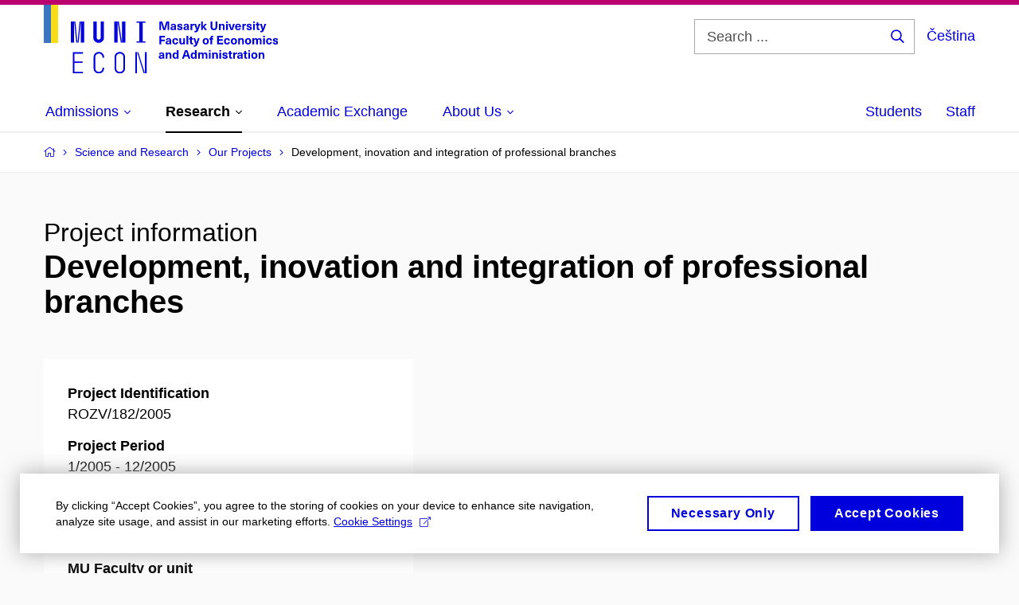

--- FILE ---
content_type: text/html; charset=utf-8
request_url: https://www.econ.muni.cz/en/research/projects/1980
body_size: 17045
content:


<!doctype html>
<!--[if lte IE 9]>    <html lang="en" class="old-browser no-js no-touch"> <![endif]-->
<!--[if IE 9 ]>    <html lang="en" class="ie9 no-js no-touch"> <![endif]-->
<!--[if (gt IE 9)|!(IE)]><!-->
<html class="no-js" lang="en">
<!--<![endif]-->
<head>
    

<meta charset="utf-8" />
<meta name="viewport" content="width=device-width, initial-scale=1.0">

    <meta name="robots" content="index, follow">

<title>Development, inovation and integration of professional branches | Faculty of Economics and Administration MU | MUNI ECON</title>

<meta name="twitter:site" content="@muni_cz">
<meta name="twitter:card" content="summary">

    <meta name="author" content="Masaryk University" />
    <meta name="twitter:title" content="Development, inovation and integration of professional branches | Faculty of Economics and Administration MU | MUNI ECON" />
    <meta property="og:title" content="Development, inovation and integration of professional branches | Faculty of Economics and Administration MU | MUNI ECON" />
    <meta property="og:image" content="https://cdn.muni.cz/media/3639270/econ-muni-podzim.jpg?upscale=false&width=1200" />
    <meta name="twitter:image" content="https://cdn.muni.cz/media/3639270/econ-muni-podzim.jpg?upscale=false&width=1200" />
    <meta property="og:url" content="https://www.econ.muni.cz/en/research/projects/1980" />
    <meta property="og:site_name" content="Faculty of Economics and Administration MU | MUNI ECON" />


            <link rel="stylesheet" type="text/css" href="https://cdn.muni.cz/css/MuniWeb/MuniWeb_ESF/style.3930bca7a10ebc364b73.css" />
<script type="text/javascript" nonce="01a512f3-2c7e-4226-89ae-cb2eeec27847">/*! For license information please see muniweb-critical.f2b8e652ef8f9f2a5db3.js.LICENSE.txt */
!function(){function e(n){return e="function"==typeof Symbol&&"symbol"==typeof Symbol.iterator?function(e){return typeof e}:function(e){return e&&"function"==typeof Symbol&&e.constructor===Symbol&&e!==Symbol.prototype?"symbol":typeof e},e(n)}!function(n,t){function o(n,t){return e(n)===t}function i(){return"function"!=typeof t.createElement?t.createElement(arguments[0]):u?t.createElementNS.call(t,"http://www.w3.org/2000/svg",arguments[0]):t.createElement.apply(t,arguments)}function a(){var e=t.body;return e||((e=i(u?"svg":"body")).fake=!0),e}var s=[],c=[],r={_version:"3.3.1",_config:{classPrefix:"",enableClasses:!0,enableJSClass:!0,usePrefixes:!0},_q:[],on:function(e,n){var t=this;setTimeout((function(){n(t[e])}),0)},addTest:function(e,n,t){c.push({name:e,fn:n,options:t})},addAsyncTest:function(e){c.push({name:null,fn:e})}},l=function(){};l.prototype=r,l=new l;var d=t.documentElement,u="svg"===d.nodeName.toLowerCase(),f=r._config.usePrefixes?" -webkit- -moz- -o- -ms- ".split(" "):["",""];r._prefixes=f;var m=r.testStyles=function(e,n,o,s){var c,r,l,u,f="modernizr",m=i("div"),p=a();if(parseInt(o,10))for(;o--;)(l=i("div")).id=s?s[o]:f+(o+1),m.appendChild(l);return(c=i("style")).type="text/css",c.id="s"+f,(p.fake?p:m).appendChild(c),p.appendChild(m),c.styleSheet?c.styleSheet.cssText=e:c.appendChild(t.createTextNode(e)),m.id=f,p.fake&&(p.style.background="",p.style.overflow="hidden",u=d.style.overflow,d.style.overflow="hidden",d.appendChild(p)),r=n(m,e),p.fake?(p.parentNode.removeChild(p),d.style.overflow=u,d.offsetHeight):m.parentNode.removeChild(m),!!r};l.addTest("touch",(function(){var e;if("ontouchstart"in n||n.DocumentTouch&&t instanceof DocumentTouch)e=!0;else{var o=["@media (",f.join("touch-enabled),("),"heartz",")","{#modernizr{top:9px;position:absolute}}"].join("");m(o,(function(n){e=9===n.offsetTop}))}return e})),function(){var e,n,t,i,a,r;for(var d in c)if(c.hasOwnProperty(d)){if(e=[],(n=c[d]).name&&(e.push(n.name.toLowerCase()),n.options&&n.options.aliases&&n.options.aliases.length))for(t=0;t<n.options.aliases.length;t++)e.push(n.options.aliases[t].toLowerCase());for(i=o(n.fn,"function")?n.fn():n.fn,a=0;a<e.length;a++)1===(r=e[a].split(".")).length?l[r[0]]=i:(!l[r[0]]||l[r[0]]instanceof Boolean||(l[r[0]]=new Boolean(l[r[0]])),l[r[0]][r[1]]=i),s.push((i?"":"no-")+r.join("-"))}}(),function(e){var n=d.className,t=l._config.classPrefix||"";if(u&&(n=n.baseVal),l._config.enableJSClass){var o=new RegExp("(^|\\s)"+t+"no-js(\\s|$)");n=n.replace(o,"$1"+t+"js$2")}l._config.enableClasses&&(n+=" "+t+e.join(" "+t),u?d.className.baseVal=n:d.className=n)}(s),delete r.addTest,delete r.addAsyncTest;for(var p=0;p<l._q.length;p++)l._q[p]();n.Modernizr=l}(window,document),(navigator.maxTouchPoints>0||navigator.msMaxTouchPoints>0)&&(document.documentElement.className=document.documentElement.className.replace("no-touch","touch"))}(),function(e){e.oneTimeEvent=function(e,n,t){(t=t||document).addEventListener(e,(function t(o){return document.removeEventListener(e,t),n(o)}),!1)},e.isDocumentReady=!1,document.addEventListener("DocumentReady",(function(){e.isDocumentReady=!0})),e.elementReady=function(n,t){e.isDocumentReady?e.oneTimeEvent("ElementsReady."+n,t):e.oneTimeEvent("DocumentReady",t)},e.elementsReady=function(e,n){var t=function(o){e(o),!1!==n&&document.removeEventListener("ElementsReady",t)};document.addEventListener("ElementsReady",t,!1)},e.documentReady=function(e){document.addEventListener("DocumentReady",e,!1)};var n={};e.dictionary=function(e,t){if(null==t)return n[e];n[e]=t};var t={};e.items=function(e,n){if(null==n)return t[e];t[e]=n}}(window.Page=window.Page||{}),window.addEventListener("mc-consent",(function(e){e.detail.includes("mc-analytics")&&window.clarity&&window.clarity("consent")}));</script>


<script nonce="01a512f3-2c7e-4226-89ae-cb2eeec27847" data-gtm>
        window.gtm = {'data':{'code':{'v':'2.1'},'page':{'locale':'en','title':'Development, inovation and integration of professional branches'},'user':{'ip':'18.191.253.0'}},'trail':{'page.trail':'Science and Research/Our Projects/Informace o projektu'}};
    window.dataLayer = window.dataLayer || [];
    dataLayer.push(window.gtm.data);
    dataLayer.push(window.gtm.trail);
    dataLayer.push({'event':'page'});
</script><script nonce="01a512f3-2c7e-4226-89ae-cb2eeec27847">window.dataLayer = window.dataLayer || [];function gtag() { dataLayer.push(arguments); }gtag('consent', 'default', {'analytics_storage': 'denied','ad_user_data': 'denied','ad_personalization': 'denied','ad_storage': 'denied',});</script>
<script nonce="01a512f3-2c7e-4226-89ae-cb2eeec27847" type="text/plain" class="mc-analytics mc-marketing">
    (function(w,d,s,l,i){w[l]=w[l]||[];w[l].push({'gtm.start':
    new Date().getTime(),event:'gtm.js'});var f=d.getElementsByTagName(s)[0],
    j=d.createElement(s),dl=l!='dataLayer'?'&l='+l:'';j.async=true;j.src=
    'https://www.googletagmanager.com/gtm.js?id='+i+dl;var n=d.querySelector('[nonce]');
    n&&j.setAttribute('nonce',n.nonce||n.getAttribute('nonce'));f.parentNode.insertBefore(j,f);
    })(window,document,'script','dataLayer','GTM-W8ZXTRH');</script><script nonce="01a512f3-2c7e-4226-89ae-cb2eeec27847">window.dataLayer = window.dataLayer || [];function gtag() { dataLayer.push(arguments); }gtag('consent', 'default', {'analytics_storage': 'denied','ad_user_data': 'denied','ad_personalization': 'denied','ad_storage': 'denied',});</script>        <script nonce="01a512f3-2c7e-4226-89ae-cb2eeec27847" type="text/javascript" async src="https://www.googletagmanager.com/gtag/js?id=G-P0G51BKC6S"></script>
        <script nonce="01a512f3-2c7e-4226-89ae-cb2eeec27847" type="text/javascript">
            gtag('js', new Date());

            

            gtag('set', { 'send_page_view': true });

            gtag('config', 'G-P0G51BKC6S', {
                'cookie_domain': 'www.econ.muni.cz',
                'anonymize_ip': true
            });
        </script>
    

<script nonce="01a512f3-2c7e-4226-89ae-cb2eeec27847" type="text/javascript" class="mc-analytics">
    var _paq = window._paq = window._paq || [];
    
        _paq.push(['disableCookies']);
        _paq.push(['trackPageView']);
    (function() {
    var u="//analytics-test.ics.muni.cz:3500/";
    _paq.push(['setTrackerUrl', u+'matomo.php']);
    _paq.push(['setSiteId', '690']);
    var d=document, g=d.createElement('script'), s=d.getElementsByTagName('script')[0];
    g.type='text/javascript'; g.async=true; g.src=u+'matomo.js'; s.parentNode.insertBefore(g,s);
    })();
</script>        <script nonce="01a512f3-2c7e-4226-89ae-cb2eeec27847" type="text/plain" class="mc-marketing">
            !function (f, b, e, v, n, t, s) {
                if (f.fbq) return; n = f.fbq = function () {
                    n.callMethod ?
                    n.callMethod.apply(n, arguments) : n.queue.push(arguments)
                }; if (!f._fbq) f._fbq = n;
                n.push = n; n.loaded = !0; n.version = '2.0'; n.queue = []; t = b.createElement(e); t.async = !0;
                t.src = v; s = b.getElementsByTagName(e)[0]; s.parentNode.insertBefore(t, s)
            }(window,
                document, 'script', 'https://connect.facebook.net/en_US/fbevents.js');
            fbq('init', '2005690299715298');
            fbq('track', 'PageView');
        </script>





<link rel="shortcut icon" type="image/x-icon" href="https://cdn.muni.cz/Css/_Shared/Favicons/560000.ico" />









    
</head>

<body>
            <p class="menu-accessibility">
            <a title="Go to main content (shortcut: Alt + 2)" accesskey="2" href="#main">
                Go to main content
            </a>
            <span class="hide">|</span>
            <a href="#menu-main">Go to main menu</a>
                <span class="hide">|</span>
                <a href="#form-search">Go to search</a>
        </p>

    
    


            <header class="header">
                <div class="header__wrap">
                    <div class="row-main">
                            <p class="header__logo header__logo--no-margin header__logo--no-margin--crop" role="banner">
                                        <a href="/en" title="Homepage site">
<svg width="294" height="86" viewBox="0 0 294 86"><rect x="0" y="0" width="9" height="48" style="fill:#3a75c3 !important"></rect>
<rect x="9" y="0" width="9" height="48" style="fill:#f9dd17 !important"></rect><path fill="#0000dc" d="M33.94,21l0,26.6l4.14,0l0,-26.6zm4.29,0l2.59,26.6l1.4,0l-2.58,-26.6zm6.73,0l-2.58,26.6l1.4,0l2.59,-26.6zm1.56,0l0,26.6l4.18,0l0,-26.6zm15.69,0l0,20.48c0,3.57,3.23,6.35,6.69,6.35c3.46,0,6.69,-2.78,6.69,-6.35l0,-20.48l-4.18,0l0,20.33c0,1.44,-1.29,2.47,-2.51,2.47c-1.22,0,-2.51,-1.03,-2.51,-2.47l0,-20.33zm26.26,0l0,26.6l4.18,0l0,-26.6zm4.33,0l3.95,26.6l1.45,0l-3.95,-26.6zm5.55,0l0,26.6l4.18,0l0,-26.6zm18.05,25.12l0,1.48l11.36,0l0,-1.48l-3.61,0l0,-23.64l3.61,0l0,-1.48l-11.36,0l0,1.48l3.57,0l0,23.64z"></path><path fill="#0000dc" d="M36.49,86.1l12.69,0l0,-1.9l-10.64,0l0,-11.1l10.18,0l0,-1.9l-10.18,0l0,-9.8l10.64,0l0,-1.9l-12.69,0zm32.68,0.23c3.64,0,6.57,-2.59,6.57,-6.35l0,-0.91l-2.05,0l0,0.87c0,2.47,-2.17,4.41,-4.52,4.41c-2.44,0,-4.53,-1.94,-4.53,-4.41l0,-14.28c0,-2.47,2.09,-4.41,4.53,-4.41c2.35,0,4.52,1.94,4.52,4.41l0,0.95l2.05,0l0,-0.99c0,-3.65,-2.93,-6.35,-6.57,-6.35c-3.61,0,-6.58,2.7,-6.58,6.35l0,14.36c0,3.76,2.97,6.35,6.58,6.35zm19.76,-20.71l0,14.36c0,3.76,2.92,6.35,6.57,6.35c3.65,0,6.57,-2.59,6.57,-6.35l0,-14.36c0,-3.69,-2.92,-6.35,-6.57,-6.35c-3.65,0,-6.57,2.66,-6.57,6.35zm11.09,0.04l0,14.28c0,2.7,-2.16,4.41,-4.52,4.41c-2.43,0,-4.52,-1.71,-4.52,-4.41l0,-14.28c0,-2.7,2.09,-4.41,4.52,-4.41c2.36,0,4.52,1.71,4.52,4.41zm15.05,-6.16l0,26.6l2.05,0l0,-26.6zm2.2,0l8.17,26.6l1.49,0l-8.25,-26.6zm9.81,0l0,26.6l2.05,0l0,-26.6z"></path><path fill="#0000dc" d="M157.53,31.69l0,-10.68l-3.54,0l-1.55,4.9c-0.4,1.29,-0.76,2.63,-1.04,3.93l-0.03,0c-0.29,-1.3,-0.65,-2.64,-1.06,-3.93l-1.54,-4.9l-3.54,0l0,10.68l2.11,0l0,-5.31c0,-1.34,-0.03,-2.67,-0.09,-4l0.03,0c0.35,1.3,0.74,2.63,1.15,3.92l1.69,5.39l2.52,0l1.7,-5.39c0.4,-1.29,0.79,-2.62,1.13,-3.92l0.03,0c-0.06,1.33,-0.09,2.66,-0.09,4l0,5.31zm5.23,-7.86c-2.17,0,-3.22,1.17,-3.29,2.62l2.03,0c0.03,-0.72,0.48,-1.15,1.26,-1.15c0.74,0,1.25,0.39,1.25,1.35l0,0.27c-0.48,0.03,-1.34,0.12,-1.91,0.21c-2.2,0.34,-2.95,1.18,-2.95,2.43c0,1.32,0.98,2.31,2.6,2.31c1.04,0,1.9,-0.39,2.47,-1.2l0.03,0c0,0.37,0.03,0.7,0.1,1.02l1.9,0c-0.14,-0.51,-0.22,-1.13,-0.22,-2.09l0,-2.76c0,-1.99,-1.11,-3.01,-3.27,-3.01zm1.25,4.65c0,0.69,-0.07,1.09,-0.44,1.45c-0.3,0.3,-0.76,0.44,-1.19,0.44c-0.74,0,-1.13,-0.39,-1.13,-0.96c0,-0.62,0.36,-0.9,1.23,-1.05c0.45,-0.08,1.08,-0.14,1.53,-0.17zm6.81,-4.65c-1.89,0,-3.15,0.97,-3.15,2.34c0,1.77,1.36,2.07,2.64,2.4c1.19,0.31,1.75,0.45,1.75,1.11c0,0.45,-0.37,0.73,-1.1,0.73c-0.87,0,-1.34,-0.43,-1.34,-1.2l-2.13,0c0,1.85,1.31,2.72,3.42,2.72c2.07,0,3.36,-0.96,3.36,-2.39c0,-1.86,-1.5,-2.2,-2.86,-2.56c-1.16,-0.3,-1.64,-0.44,-1.64,-0.98c0,-0.43,0.36,-0.7,1.04,-0.7c0.75,0,1.19,0.33,1.19,1.11l2.02,0c0,-1.7,-1.21,-2.58,-3.2,-2.58zm8.23,0c-2.17,0,-3.22,1.17,-3.3,2.62l2.04,0c0.03,-0.72,0.48,-1.15,1.26,-1.15c0.74,0,1.25,0.39,1.25,1.35l0,0.27c-0.48,0.03,-1.34,0.12,-1.91,0.21c-2.2,0.34,-2.95,1.18,-2.95,2.43c0,1.32,0.97,2.31,2.59,2.31c1.05,0,1.91,-0.39,2.48,-1.2l0.03,0c0,0.37,0.03,0.7,0.1,1.02l1.89,0c-0.13,-0.51,-0.21,-1.13,-0.21,-2.09l0,-2.76c0,-1.99,-1.11,-3.01,-3.27,-3.01zm1.25,4.65c0,0.69,-0.08,1.09,-0.44,1.45c-0.3,0.3,-0.76,0.44,-1.2,0.44c-0.73,0,-1.12,-0.39,-1.12,-0.96c0,-0.62,0.36,-0.9,1.23,-1.05c0.45,-0.08,1.08,-0.14,1.53,-0.17zm8.02,-4.53c-0.9,0,-1.57,0.37,-2.08,1.2l-0.03,0l0,-1.08l-1.93,0l0,7.62l2.1,0l0,-3.6c0,-1.5,0.68,-2.31,1.97,-2.31c0.21,0,0.43,0.03,0.66,0.07l0,-1.81c-0.2,-0.06,-0.48,-0.09,-0.69,-0.09zm8.48,0.12l-2.16,0l-0.83,2.55c-0.34,1.05,-0.62,2.13,-0.88,3.19l-0.03,0c-0.24,-1.06,-0.52,-2.14,-0.84,-3.19l-0.78,-2.55l-2.25,0l2.16,6.19c0.3,0.86,0.36,1.1,0.36,1.38c0,0.75,-0.55,1.24,-1.39,1.24c-0.32,0,-0.61,-0.05,-0.82,-0.13l0,1.68c0.32,0.08,0.72,0.12,1.1,0.12c1.9,0,2.86,-0.67,3.63,-2.82zm8.19,7.62l-3.21,-4.11l2.89,-3.51l-2.36,0l-2.47,3.07l-0.03,0l0,-6.13l-2.09,0l0,10.68l2.09,0l0,-3.57l0.03,0l2.55,3.57zm12.93,-10.68l-2.2,0l0,6.52c0,1.59,-0.72,2.45,-2.05,2.45c-1.32,0,-2.04,-0.86,-2.04,-2.45l0,-6.52l-2.2,0l0,6.6c0,2.82,1.53,4.32,4.24,4.32c2.72,0,4.25,-1.5,4.25,-4.32zm6.39,2.88c-0.97,0,-1.74,0.46,-2.24,1.14l-0.02,0l0,-0.96l-1.97,0l0,7.62l2.1,0l0,-4.08c0,-1.38,0.63,-2.07,1.5,-2.07c0.82,0,1.34,0.52,1.34,1.68l0,4.47l2.1,0l0,-4.68c0,-2.07,-1.1,-3.12,-2.81,-3.12zm6.87,-1.08l0,-1.8l-2.1,0l0,1.8zm0,8.88l0,-7.62l-2.1,0l0,7.62zm6.21,0l2.56,-7.62l-2.19,0l-0.88,3c-0.32,1.08,-0.6,2.19,-0.84,3.3l-0.03,0c-0.24,-1.11,-0.53,-2.22,-0.84,-3.3l-0.89,-3l-2.19,0l2.57,7.62zm6.69,-1.25c-0.9,0,-1.67,-0.55,-1.73,-2.13l5.48,0c0,-0.84,-0.08,-1.42,-0.24,-1.95c-0.48,-1.54,-1.77,-2.53,-3.53,-2.53c-2.38,0,-3.78,1.74,-3.78,3.99c0,2.43,1.4,4.11,3.8,4.11c2.02,0,3.34,-1.16,3.64,-2.55l-2.14,0c-0.11,0.61,-0.66,1.06,-1.5,1.06zm-0.02,-5.13c0.85,0,1.53,0.53,1.67,1.68l-3.33,0c0.16,-1.15,0.81,-1.68,1.66,-1.68zm9.36,-1.36c-0.9,0,-1.57,0.37,-2.08,1.2l-0.03,0l0,-1.08l-1.93,0l0,7.62l2.09,0l0,-3.6c0,-1.5,0.69,-2.31,1.98,-2.31c0.21,0,0.43,0.03,0.66,0.07l0,-1.81c-0.2,-0.06,-0.48,-0.09,-0.69,-0.09zm4.55,-0.12c-1.89,0,-3.15,0.97,-3.15,2.34c0,1.77,1.37,2.07,2.64,2.4c1.18,0.31,1.75,0.45,1.75,1.11c0,0.45,-0.37,0.73,-1.11,0.73c-0.87,0,-1.33,-0.43,-1.33,-1.2l-2.13,0c0,1.85,1.3,2.72,3.42,2.72c2.07,0,3.36,-0.96,3.36,-2.39c0,-1.86,-1.5,-2.2,-2.86,-2.56c-1.16,-0.3,-1.64,-0.44,-1.64,-0.98c0,-0.43,0.36,-0.7,1.03,-0.7c0.75,0,1.2,0.33,1.2,1.11l2.01,0c0,-1.7,-1.2,-2.58,-3.19,-2.58zm7.12,-1.02l0,-1.8l-2.1,0l0,1.8zm0,8.88l0,-7.62l-2.1,0l0,7.62zm5.46,-1.58c-0.72,0,-0.99,-0.33,-0.99,-1.17l0,-3.31l1.46,0l0,-1.56l-1.46,0l0,-1.98l-2.1,0l0,1.98l-1.23,0l0,1.56l1.23,0l0,3.69c0,1.77,0.77,2.47,2.52,2.47c0.36,0,0.83,-0.06,1.11,-0.15l0,-1.6c-0.13,0.04,-0.34,0.07,-0.54,0.07zm8.81,-6.04l-2.16,0l-0.82,2.55c-0.35,1.05,-0.63,2.13,-0.89,3.19l-0.03,0c-0.24,-1.06,-0.52,-2.14,-0.84,-3.19l-0.78,-2.55l-2.25,0l2.16,6.19c0.3,0.86,0.36,1.1,0.36,1.38c0,0.75,-0.55,1.24,-1.4,1.24c-0.31,0,-0.59,-0.05,-0.81,-0.13l0,1.68c0.32,0.08,0.73,0.12,1.1,0.12c1.9,0,2.87,-0.67,3.63,-2.82z"></path><path fill="#0000dc" d="M152.35,40.9l0,-1.89l-7.12,0l0,10.68l2.21,0l0,-3.99l4.54,0l0,-1.89l-4.54,0l0,-2.91zm4.35,0.93c-2.17,0,-3.22,1.17,-3.29,2.62l2.03,0c0.03,-0.72,0.48,-1.15,1.26,-1.15c0.74,0,1.25,0.39,1.25,1.35l0,0.27c-0.48,0.03,-1.34,0.12,-1.91,0.21c-2.2,0.34,-2.95,1.18,-2.95,2.43c0,1.32,0.97,2.31,2.6,2.31c1.04,0,1.9,-0.39,2.47,-1.2l0.03,0c0,0.37,0.03,0.71,0.1,1.02l1.9,0c-0.14,-0.51,-0.22,-1.13,-0.22,-2.09l0,-2.76c0,-1.99,-1.11,-3.01,-3.27,-3.01zm1.25,4.65c0,0.69,-0.07,1.09,-0.44,1.45c-0.3,0.3,-0.76,0.44,-1.2,0.44c-0.73,0,-1.12,-0.39,-1.12,-0.96c0,-0.62,0.36,-0.9,1.23,-1.05c0.45,-0.08,1.08,-0.14,1.53,-0.16zm7.32,-4.65c-2.33,0,-3.84,1.59,-3.84,4.05c0,2.46,1.51,4.05,3.84,4.05c2.05,0,3.44,-1.29,3.6,-3.23l-2.21,0c-0.06,1,-0.6,1.61,-1.41,1.61c-1.01,0,-1.63,-0.93,-1.63,-2.43c0,-1.5,0.62,-2.43,1.63,-2.43c0.81,0,1.35,0.55,1.43,1.46l2.19,0c-0.16,-1.79,-1.55,-3.08,-3.6,-3.08zm7.82,8.04c0.97,0,1.74,-0.46,2.23,-1.14l0.03,0l0,0.96l1.96,0l0,-7.62l-2.09,0l0,4.08c0,1.38,-0.63,2.07,-1.5,2.07c-0.83,0,-1.34,-0.52,-1.34,-1.68l0,-4.47l-2.1,0l0,4.68c0,2.07,1.1,3.12,2.81,3.12zm8.37,-0.18l0,-10.68l-2.1,0l0,10.68zm5.45,-1.58c-0.72,0,-0.99,-0.33,-0.99,-1.16l0,-3.32l1.46,0l0,-1.56l-1.46,0l0,-1.98l-2.1,0l0,1.98l-1.23,0l0,1.56l1.23,0l0,3.69c0,1.77,0.77,2.47,2.52,2.47c0.36,0,0.83,-0.06,1.11,-0.15l0,-1.6c-0.13,0.05,-0.34,0.07,-0.54,0.07zm8.81,-6.04l-2.16,0l-0.83,2.55c-0.34,1.05,-0.63,2.13,-0.88,3.19l-0.03,0c-0.24,-1.06,-0.53,-2.14,-0.84,-3.19l-0.78,-2.55l-2.25,0l2.16,6.2c0.3,0.85,0.36,1.09,0.36,1.37c0,0.75,-0.56,1.24,-1.4,1.24c-0.31,0,-0.6,-0.05,-0.81,-0.13l0,1.68c0.32,0.08,0.72,0.12,1.1,0.12c1.9,0,2.86,-0.67,3.63,-2.82zm7.77,-0.24c-2.39,0,-3.9,1.58,-3.9,4.05c0,2.47,1.51,4.05,3.9,4.05c2.38,0,3.9,-1.58,3.9,-4.05c0,-2.47,-1.52,-4.05,-3.9,-4.05zm0,1.62c1.03,0,1.69,0.94,1.69,2.43c0,1.48,-0.66,2.43,-1.69,2.43c-1.04,0,-1.7,-0.95,-1.7,-2.43c0,-1.49,0.66,-2.43,1.7,-2.43zm9.01,-3c0.14,0,0.29,0.01,0.38,0.04l0,-1.48c-0.26,-0.06,-0.68,-0.12,-1.04,-0.12c-1.63,0,-2.52,0.82,-2.52,2.49l0,0.69l-1.26,0l0,1.56l1.26,0l0,6.06l2.07,0l0,-6.06l1.44,0l0,-1.56l-1.44,0l0,-0.44c0,-0.86,0.38,-1.18,1.11,-1.18zm12.59,0.45l0,-1.89l-7.38,0l0,10.68l7.51,0l0,-1.89l-5.31,0l0,-2.61l4.83,0l0,-1.88l-4.83,0l0,-2.41zm5.13,0.93c-2.33,0,-3.84,1.59,-3.84,4.05c0,2.46,1.51,4.05,3.84,4.05c2.05,0,3.43,-1.29,3.6,-3.23l-2.21,0c-0.06,1,-0.6,1.61,-1.41,1.61c-1.02,0,-1.63,-0.93,-1.63,-2.43c0,-1.5,0.61,-2.43,1.63,-2.43c0.81,0,1.35,0.55,1.43,1.46l2.19,0c-0.17,-1.79,-1.55,-3.08,-3.6,-3.08zm8.58,0c-2.39,0,-3.9,1.58,-3.9,4.05c0,2.47,1.51,4.05,3.9,4.05c2.38,0,3.9,-1.58,3.9,-4.05c0,-2.47,-1.52,-4.05,-3.9,-4.05zm0,1.62c1.03,0,1.69,0.94,1.69,2.43c0,1.48,-0.66,2.43,-1.69,2.43c-1.04,0,-1.7,-0.95,-1.7,-2.43c0,-1.49,0.66,-2.43,1.7,-2.43zm9.67,-1.56c-0.97,0,-1.74,0.46,-2.23,1.14l-0.03,0l0,-0.96l-1.97,0l0,7.62l2.1,0l0,-4.08c0,-1.38,0.63,-2.07,1.5,-2.07c0.83,0,1.34,0.52,1.34,1.68l0,4.47l2.1,0l0,-4.68c0,-2.07,-1.1,-3.12,-2.81,-3.12zm8.18,-0.06c-2.39,0,-3.9,1.58,-3.9,4.05c0,2.47,1.51,4.05,3.9,4.05c2.38,0,3.9,-1.58,3.9,-4.05c0,-2.47,-1.52,-4.05,-3.9,-4.05zm0,1.62c1.03,0,1.69,0.94,1.69,2.43c0,1.48,-0.66,2.43,-1.69,2.43c-1.04,0,-1.7,-0.95,-1.7,-2.43c0,-1.49,0.66,-2.43,1.7,-2.43zm14.26,-1.56c-1.16,0,-1.85,0.49,-2.42,1.31c-0.43,-0.86,-1.21,-1.31,-2.27,-1.31c-0.91,0,-1.56,0.33,-2.12,1.05l-0.03,0l0,-0.87l-1.98,0l0,7.62l2.1,0l0,-3.92c0,-1.42,0.49,-2.23,1.4,-2.23c0.78,0,1.2,0.57,1.2,1.55l0,4.6l2.1,0l0,-3.92c0,-1.43,0.49,-2.23,1.39,-2.23c0.74,0,1.21,0.52,1.21,1.68l0,4.47l2.09,0l0,-4.68c0,-2.07,-1.03,-3.12,-2.67,-3.12zm6.74,-1.08l0,-1.8l-2.1,0l0,1.8zm0,8.88l0,-7.62l-2.1,0l0,7.62zm5.38,-7.86c-2.32,0,-3.84,1.59,-3.84,4.05c0,2.46,1.52,4.05,3.84,4.05c2.06,0,3.44,-1.29,3.6,-3.23l-2.2,0c-0.06,1,-0.6,1.61,-1.41,1.61c-1.02,0,-1.64,-0.93,-1.64,-2.43c0,-1.5,0.62,-2.43,1.64,-2.43c0.81,0,1.35,0.55,1.42,1.46l2.19,0c-0.16,-1.79,-1.54,-3.08,-3.6,-3.08zm7.92,0c-1.89,0,-3.15,0.97,-3.15,2.34c0,1.77,1.37,2.07,2.64,2.4c1.19,0.31,1.76,0.45,1.76,1.11c0,0.45,-0.38,0.73,-1.11,0.73c-0.87,0,-1.34,-0.43,-1.34,-1.2l-2.13,0c0,1.85,1.31,2.72,3.42,2.72c2.07,0,3.36,-0.96,3.36,-2.39c0,-1.86,-1.5,-2.2,-2.86,-2.56c-1.16,-0.3,-1.64,-0.43,-1.64,-0.98c0,-0.43,0.36,-0.7,1.04,-0.7c0.75,0,1.2,0.33,1.2,1.11l2.01,0c0,-1.7,-1.2,-2.58,-3.2,-2.58z"></path><path fill="#0000dc" d="M148,59.83c-2.17,0,-3.22,1.17,-3.29,2.62l2.04,0c0.03,-0.72,0.47,-1.15,1.25,-1.15c0.74,0,1.25,0.39,1.25,1.35l0,0.27c-0.48,0.03,-1.34,0.12,-1.91,0.21c-2.2,0.34,-2.95,1.18,-2.95,2.43c0,1.32,0.98,2.31,2.6,2.31c1.04,0,1.9,-0.39,2.47,-1.2l0.03,0c0,0.38,0.03,0.71,0.1,1.02l1.9,0c-0.14,-0.51,-0.21,-1.13,-0.21,-2.08l0,-2.77c0,-1.99,-1.12,-3.01,-3.28,-3.01zm1.25,4.65c0,0.69,-0.07,1.1,-0.44,1.46c-0.3,0.29,-0.76,0.43,-1.19,0.43c-0.74,0,-1.13,-0.39,-1.13,-0.96c0,-0.61,0.36,-0.9,1.23,-1.05c0.45,-0.08,1.08,-0.14,1.53,-0.17zm8.21,-4.59c-0.98,0,-1.74,0.46,-2.24,1.14l-0.03,0l0,-0.96l-1.96,0l0,7.62l2.1,0l0,-4.08c0,-1.38,0.63,-2.07,1.5,-2.07c0.82,0,1.33,0.52,1.33,1.68l0,4.47l2.1,0l0,-4.68c0,-2.07,-1.09,-3.12,-2.8,-3.12zm11.7,7.8l0,-10.68l-2.1,0l0,3.97l-0.03,0c-0.47,-0.71,-1.29,-1.1,-2.16,-1.1c-1.91,0,-3.14,1.57,-3.14,4c0,2.43,1.25,4,3.17,4c0.88,0,1.72,-0.41,2.19,-1.19l0.03,0l0,1zm-3.59,-6.21c0.95,0,1.59,0.88,1.59,2.4c0,1.51,-0.64,2.4,-1.59,2.4c-1,0,-1.65,-0.95,-1.65,-2.4c0,-1.46,0.65,-2.4,1.65,-2.4zm15.34,3.6l0.83,2.61l2.31,0l-3.71,-10.68l-2.96,0l-3.71,10.68l2.31,0l0.84,-2.61zm-0.6,-1.89l-2.89,0l0.23,-0.71c0.43,-1.38,0.84,-2.78,1.19,-4.17l0.04,0c0.36,1.39,0.78,2.79,1.21,4.17zm11.64,4.5l0,-10.68l-2.1,0l0,3.97l-0.03,0c-0.46,-0.71,-1.29,-1.1,-2.16,-1.1c-1.9,0,-3.13,1.57,-3.13,4c0,2.43,1.25,4,3.16,4c0.89,0,1.73,-0.41,2.19,-1.19l0.03,0l0,1zm-3.58,-6.21c0.94,0,1.59,0.88,1.59,2.4c0,1.51,-0.65,2.4,-1.59,2.4c-1,0,-1.65,-0.95,-1.65,-2.4c0,-1.46,0.65,-2.4,1.65,-2.4zm14.44,-1.59c-1.17,0,-1.86,0.49,-2.43,1.31c-0.41,-0.86,-1.19,-1.31,-2.26,-1.31c-0.92,0,-1.56,0.33,-2.12,1.05l-0.03,0l0,-0.87l-1.97,0l0,7.62l2.09,0l0,-3.92c0,-1.42,0.48,-2.23,1.4,-2.23c0.78,0,1.2,0.57,1.2,1.55l0,4.6l2.1,0l0,-3.92c0,-1.43,0.49,-2.23,1.4,-2.23c0.73,0,1.19,0.52,1.19,1.68l0,4.47l2.1,0l0,-4.68c0,-2.07,-1.03,-3.12,-2.67,-3.12zm6.74,-1.08l0,-1.8l-2.1,0l0,1.8zm0,8.88l0,-7.62l-2.1,0l0,7.62zm6.27,-7.8c-0.98,0,-1.74,0.46,-2.24,1.14l-0.02,0l0,-0.96l-1.97,0l0,7.62l2.1,0l0,-4.08c0,-1.38,0.63,-2.07,1.5,-2.07c0.82,0,1.34,0.52,1.34,1.68l0,4.47l2.1,0l0,-4.68c0,-2.07,-1.1,-3.12,-2.81,-3.12zm6.87,-1.08l0,-1.8l-2.1,0l0,1.8zm0,8.88l0,-7.62l-2.1,0l0,7.62zm4.87,-7.86c-1.89,0,-3.15,0.97,-3.15,2.34c0,1.77,1.37,2.07,2.64,2.4c1.19,0.31,1.76,0.45,1.76,1.11c0,0.45,-0.38,0.73,-1.11,0.73c-0.87,0,-1.34,-0.43,-1.34,-1.19l-2.13,0c0,1.84,1.31,2.71,3.42,2.71c2.07,0,3.36,-0.96,3.36,-2.38c0,-1.87,-1.5,-2.21,-2.86,-2.57c-1.16,-0.3,-1.64,-0.43,-1.64,-0.98c0,-0.43,0.36,-0.7,1.04,-0.7c0.75,0,1.2,0.33,1.2,1.11l2.01,0c0,-1.7,-1.2,-2.58,-3.2,-2.58zm8.45,6.28c-0.72,0,-0.99,-0.33,-0.99,-1.17l0,-3.31l1.45,0l0,-1.56l-1.45,0l0,-1.98l-2.1,0l0,1.98l-1.23,0l0,1.56l1.23,0l0,3.69c0,1.77,0.77,2.48,2.52,2.48c0.36,0,0.82,-0.07,1.11,-0.16l0,-1.6c-0.14,0.04,-0.35,0.07,-0.54,0.07zm5.98,-6.16c-0.9,0,-1.57,0.37,-2.08,1.2l-0.03,0l0,-1.08l-1.94,0l0,7.62l2.1,0l0,-3.6c0,-1.5,0.69,-2.31,1.98,-2.31c0.21,0,0.42,0.03,0.66,0.07l0,-1.81c-0.21,-0.06,-0.48,-0.09,-0.69,-0.09zm4.55,-0.12c-2.18,0,-3.23,1.17,-3.3,2.62l2.04,0c0.03,-0.72,0.48,-1.15,1.26,-1.15c0.73,0,1.24,0.39,1.24,1.35l0,0.27c-0.48,0.03,-1.33,0.12,-1.9,0.21c-2.21,0.34,-2.96,1.18,-2.96,2.43c0,1.32,0.98,2.31,2.6,2.31c1.05,0,1.9,-0.39,2.47,-1.2l0.03,0c0,0.38,0.03,0.71,0.11,1.02l1.89,0c-0.14,-0.51,-0.21,-1.13,-0.21,-2.08l0,-2.77c0,-1.99,-1.11,-3.01,-3.27,-3.01zm1.24,4.65c0,0.69,-0.07,1.1,-0.43,1.46c-0.3,0.29,-0.77,0.43,-1.2,0.43c-0.74,0,-1.13,-0.39,-1.13,-0.96c0,-0.61,0.36,-0.9,1.23,-1.05c0.45,-0.08,1.08,-0.14,1.53,-0.17zm7.25,1.63c-0.72,0,-0.99,-0.33,-0.99,-1.17l0,-3.31l1.45,0l0,-1.56l-1.45,0l0,-1.98l-2.1,0l0,1.98l-1.23,0l0,1.56l1.23,0l0,3.69c0,1.77,0.76,2.48,2.52,2.48c0.36,0,0.82,-0.07,1.11,-0.16l0,-1.6c-0.14,0.04,-0.35,0.07,-0.54,0.07zm4.03,-7.3l0,-1.8l-2.1,0l0,1.8zm0,8.88l0,-7.62l-2.1,0l0,7.62zm5.45,-7.86c-2.38,0,-3.9,1.58,-3.9,4.05c0,2.48,1.52,4.05,3.9,4.05c2.38,0,3.9,-1.57,3.9,-4.05c0,-2.47,-1.52,-4.05,-3.9,-4.05zm0,1.62c1.03,0,1.69,0.94,1.69,2.43c0,1.48,-0.66,2.43,-1.69,2.43c-1.04,0,-1.7,-0.95,-1.7,-2.43c0,-1.49,0.66,-2.43,1.7,-2.43zm9.68,-1.56c-0.98,0,-1.75,0.46,-2.24,1.14l-0.03,0l0,-0.96l-1.97,0l0,7.62l2.11,0l0,-4.08c0,-1.38,0.63,-2.07,1.5,-2.07c0.82,0,1.33,0.52,1.33,1.68l0,4.47l2.1,0l0,-4.68c0,-2.07,-1.1,-3.12,-2.8,-3.12z"></path><desc>Masaryk University Faculty of Economics and Administration</desc></svg>        </a>

                            </p>

                    <div class="header__side">
                        

                            <form id="form-search" action="/en/search" class="header__search" role="search">
                                <fieldset>
                                    <p>
                                        <label for="search" class="header__search__label icon icon-search"><span class="vhide">Search ...</span></label>
                                        <span class="inp-fix inp-icon inp-icon--after">
                                            <input type="text" name="q" id="search" class="inp-text" placeholder="Search ..." data-hj-masked maxlength="200">
                                            <button type="submit" class="btn-icon icon icon-search">
                                                <span class="vhide">Search ...</span>
                                            </button>
                                        </span>
                                    </p>
                                </fieldset>
                            </form>
                        
    <div class="menu-lang">
        <p class="menu-lang__selected">
                <a href="/vyzkum/nase-projekty/1980"
                   rel="alternate"
                   hreflang="cs"
                   lang="cs"
                   class="menu-lang__selected__link">
                    Čeština
                </a>
        </p>
    </div>

                        
                        <!-- placeholder pro externí přihlášení (desktop) -->
                        <div class="user-menu-ext-std" style="display:none;"></div>                        


                        <nav class="menu-mobile" role="navigation">
                            <ul class="menu-mobile__list">
                                    <li class="menu-mobile__item">
                                        <a href="#" class="menu-mobile__link menu-mobile__link--search" aria-hidden="true">
                                            <span class="icon icon-search"></span>
                                        </a>
                                    </li>

                                
    <li class="menu-mobile__item">
            <div class="menu-lang">
                <p class="menu-lang__selected">
                        <a href="/vyzkum/nase-projekty/1980"
                           rel="alternate"
                           hreflang="cs"
                           lang="cs"
                           class="menu-mobile__link menu-mobile__link--lang">
                            CS
                        </a>
                </p>
            </div>
    </li>

                                
                                <li class="user-menu-ext-mobile" style="display:none;"></li>



                                    <li class="menu-mobile__item">
                                        <a href="#" class="menu-mobile__link menu-mobile__link--burger">
                                            <span class="menu-mobile__burger"><span></span></span>
                                        </a>
                                    </li>
                            </ul>
                        </nav>

                    </div>

                            <nav id="menu-main" class="menu-primary" role="navigation">
                                <div class="menu-primary__holder">
                                    <div class="menu-primary__wrap">

    <ul class="menu-primary__list">
                    <li class="menu-primary__item with-submenu">
                        <span class="menu-primary__links">
                            <a href="/en/admissions" class="menu-primary__link" >
 <span class="menu-primary__inner">Admissions</span> 
                                    <span class="icon icon-angle-down"></span>
                            </a>
                                <a href="#" class="menu-primary__toggle icon icon-angle-down" aria-hidden="true"></a>
                        </span>
                            <div class="menu-submenu header__menu__submenu--wide">
                                    <ul class="menu-submenu__list">
                    <li class="menu-submenu__item ">
                        <span class="">
                            <a href="/en/admissions/why-econ-muni" class="menu-submenu__link" >
Why Us
                            </a>
                        </span>
                    </li>
                    <li class="menu-submenu__item ">
                        <span class="">
                            <a href="/en/admissions/bachelor-studies" class="menu-submenu__link" >
Bachelor's Studies
                            </a>
                        </span>
                    </li>
                    <li class="menu-submenu__item ">
                        <span class="">
                            <a href="/en/admissions/masters-studies" class="menu-submenu__link" >
Master’s Studies
                            </a>
                        </span>
                    </li>
                    <li class="menu-submenu__item ">
                        <span class="">
                            <a href="/en/admissions/phd-studies" class="menu-submenu__link" >
PhD Studies
                            </a>
                        </span>
                    </li>
                    <li class="menu-submenu__item ">
                        <span class="">
                            <a href="/en/admissions/degree-studies-in-czech" class="menu-submenu__link" >
Studies in Czech
                            </a>
                        </span>
                    </li>
                    <li class="menu-submenu__item ">
                        <span class="">
                            <a href="/en/admissions/exchange-programmes" class="menu-submenu__link" >
Exchange Programmes
                            </a>
                        </span>
                    </li>
                    <li class="menu-submenu__item ">
                        <span class="">
                            <a href="/en/admissions/lifelong-learning" class="menu-submenu__link" >
Lifelong Learning
                            </a>
                        </span>
                    </li>
    </ul>

                            </div>
                    </li>
                    <li class="menu-primary__item with-submenu">
                        <span class="menu-primary__links">
                            <a href="/en/research" class="menu-primary__link is-active" >
 <span class="menu-primary__inner">Research</span> 
                                    <span class="icon icon-angle-down"></span>
                            </a>
                                <a href="#" class="menu-primary__toggle icon icon-angle-down" aria-hidden="true"></a>
                        </span>
                            <div class="menu-submenu header__menu__submenu--wide">
                                    <ul class="menu-submenu__list">
                    <li class="menu-submenu__item ">
                        <span class="">
                            <a href="/en/research" class="menu-submenu__link" >
Science and Research
                            </a>
                        </span>
                    </li>
                    <li class="menu-submenu__item ">
                        <span class="">
                            <a href="/en/research/research-topics" class="menu-submenu__link" >
Research Topics
                            </a>
                        </span>
                    </li>
                    <li class="menu-submenu__item ">
                        <span class="">
                            <a href="/en/research/projects" class="menu-submenu__link is-active" >
Projects
                            </a>
                        </span>
                    </li>
                    <li class="menu-submenu__item ">
                        <span class="">
                            <a href="/en/research/publications" class="menu-submenu__link" >
Publications
                            </a>
                        </span>
                    </li>
                    <li class="menu-submenu__item ">
                        <span class="">
                            <a href="/en/research/conferences" class="menu-submenu__link" >
Research events and conferences
                            </a>
                        </span>
                    </li>
                    <li class="menu-submenu__item ">
                        <span class="">
                            <a href="/en/research/habilitation-procedures-and-professor-appointment-procedures" class="menu-submenu__link" >
Habilitation Procedures and Professor Appointment Procedures
                            </a>
                        </span>
                    </li>
    </ul>

                            </div>
                    </li>
                    <li class="menu-primary__item ">
                        <span class="">
                            <a href="/en/academic-exchange" class="menu-primary__link" >
 <span class="menu-primary__inner">Academic Exchange</span> 
                            </a>
                        </span>
                    </li>
                    <li class="menu-primary__item with-submenu">
                        <span class="menu-primary__links">
                            <a href="/en/about-us" class="menu-primary__link" >
 <span class="menu-primary__inner">About Us</span> 
                                    <span class="icon icon-angle-down"></span>
                            </a>
                                <a href="#" class="menu-primary__toggle icon icon-angle-down" aria-hidden="true"></a>
                        </span>
                            <div class="menu-submenu">
                                    <ul class="menu-submenu__list">
                    <li class="menu-submenu__item ">
                        <span class="">
                            <a href="/en/about-us" class="menu-submenu__link" >
About us
                            </a>
                        </span>
                    </li>
                    <li class="menu-submenu__item ">
                        <span class="">
                            <a href="/en/about-us/organizational-structure" class="menu-submenu__link" >
Organizational structure
                            </a>
                        </span>
                    </li>
                    <li class="menu-submenu__item ">
                        <span class="">
                            <a href="/en/about-us/our-alumni" class="menu-submenu__link" >
Our alumni
                            </a>
                        </span>
                    </li>
                    <li class="menu-submenu__item ">
                        <span class="">
                            <a href="/en/cooperation/cooperation-with-partners" class="menu-submenu__link" >
Faculty partners
                            </a>
                        </span>
                    </li>
                    <li class="menu-submenu__item ">
                        <span class="">
                            <a href="/en/about-us/safe-faculty" class="menu-submenu__link" >
Safe and respectful faculty
                            </a>
                        </span>
                    </li>
                    <li class="menu-submenu__item ">
                        <span class="">
                            <a href="/en/official-notice-board" class="menu-submenu__link" >
Official notice board
                            </a>
                        </span>
                    </li>
                    <li class="menu-submenu__item ">
                        <span class="">
                            <a href="/en/about-us/contacts" class="menu-submenu__link" >
Contacts
                            </a>
                        </span>
                    </li>
                    <li class="menu-submenu__item ">
                        <span class="">
                            <a href="/en/about-us/career-at-econ-muni" class="menu-submenu__link" >
Career at ECON MUNI
                            </a>
                        </span>
                    </li>
                    <li class="menu-submenu__item ">
                        <span class="">
                            <a href="/en/about-us/hr-award" class="menu-submenu__link" >
HRS4R/HR Award
                            </a>
                        </span>
                    </li>
    </ul>

                            </div>
                    </li>
    </ul>







<ul class="menu-header-secondary">
            <li class="menu-header-secondary__item">
                <a href="/en/students" class="menu-header-secondary__link ">
                    Students
                </a>
            </li>
            <li class="menu-header-secondary__item">
                <a href="https://portal.muni.cz/econ" class="menu-header-secondary__link " target="_blank" rel="noopener">
                    Staff
                </a>
            </li>

    
</ul>                                    </div>
                                   
                                        <a href="#" class="menu-primary__title">
                                            <span></span>
                                            &nbsp;
                                        </a>
                                    
                                    <div class="menu-primary__main-toggle" aria-hidden="true"></div>
                                </div>
                            </nav>
                    </div>
                </div>
                





            </header>


    <main id="main" class="main">


<nav class="menu-breadcrumb" role="navigation">
    <div class="row-main">
        <strong class="vhide">You are here:</strong>
        <ol class="menu-breadcrumb__list" vocab="http://schema.org/" typeof="BreadcrumbList">
            <li class="menu-breadcrumb__item menu-breadcrumb__item--home" property="itemListElement" typeof="ListItem">
                <a class="menu-breadcrumb__link" property="item" typeof="WebPage" href="/en">
                    <span property="name">Home page</span></a>
                <span class="icon icon-angle-right"></span>
                <meta property="position" content="1">
            </li>

                <li class="menu-breadcrumb__item menu-breadcrumb__item--mobile">
                    <span class="icon icon-ellipsis-h"></span>
                    <span class="icon icon-angle-right"></span>
                </li>

                <li class="menu-breadcrumb__item menu-breadcrumb__item--mobile-hidden" property="itemListElement" typeof="ListItem">
                            <a href="/en/research" class="menu-breadcrumb__link" property="item" typeof="WebPage">
            <span property="name" category="">Science and Research</span></a>

                            
                        <span class="icon icon-angle-right"></span>
                    <meta property="position" content="2">
                </li>
                <li class="menu-breadcrumb__item" property="itemListElement" typeof="ListItem">
                            <a href="/en/research/projects" class="menu-breadcrumb__link" property="item" typeof="WebPage">
            <span property="name" category="">Our Projects</span></a>

                            
                        <span class="icon icon-angle-right"></span>
                    <meta property="position" content="3">
                </li>
                <li class="menu-breadcrumb__item">
                             <span property="name">Development, inovation and integration of professional branches</span>

                            
                    <meta content="4">
                </li>
        </ol>
    </div>
</nav>




        
                        



<div class="row-main u-mb-30">
    <h1 class="h2 u-mb-50">
        <span class="huge thin u-pb-10">Project information</span><br>Development, inovation and integration of professional branches
        
    </h1>



    <div class="grid grid--lg">
        <div class="grid__cell size--l--5-12">
            <div class="box-bg box-bg--medium box-bg--white u-mb-30">
                <dl>
                    <dt>
                        Project Identification
                    </dt>
                    <dd>
                        ROZV/182/2005
                    </dd>

                    <dt>
                        Project Period
                    </dt>
                    <dd>
                        1/2005 - 12/2005
                    </dd>

                    <dt>
                        Investor / Pogramme / Project type
                    </dt>
                    <dd>
                        <a href="http://www.msmt.cz/" rel="noopener" target="_blank">Ministry of Education, Youth and Sports of the CR</a>        <ul class="crossroad-links__list u-mb-0">
            <li class="crossroad-links__item u-mb-0">
                Transformation and Development Programmes</li>

        </ul>

                    </dd>


                            <dt>
MU Faculty or unit                            </dt>
                            <dd>
                                Faculty of Sports Studies
                                <ul class="crossroad-links__list u-mb-0">
                                        <li class="crossroad-links__item u-mb-0">
                                            <a class="link-icon link-icon--after" href="https://www.muni.cz/en/people/846-renata-klarova" rel="noopener" target="_blank">doc. PaedDr. Renata Klárová, CSc.<span class="icon icon-external-link"></span></a>
                                        </li>
                                </ul>
                            </dd>
                            <dt>
Other MU Faculty/Unit                            </dt>
                            <dd>
                                Faculty of Medicine
                                <ul class="crossroad-links__list u-mb-0">
                                        <li class="crossroad-links__item u-mb-0">
                                            <a class="link-icon link-icon--after" href="https://www.muni.cz/en/people/2001-vojtech-mornstein" rel="noopener" target="_blank">prof. RNDr. Vojtěch Mornstein, CSc.<span class="icon icon-external-link"></span></a>
                                        </li>
                                </ul>
                            </dd>
                            <dt>
Other MU Faculty/Unit                            </dt>
                            <dd>
                                Faculty of Arts
                                <ul class="crossroad-links__list u-mb-0">
                                        <li class="crossroad-links__item u-mb-0">
                                            <a class="link-icon link-icon--after" href="https://www.muni.cz/en/people/1536-jiri-gazda" rel="noopener" target="_blank">doc. PhDr. Jiří Gazda, CSc.<span class="icon icon-external-link"></span></a>
                                        </li>
                                </ul>
                            </dd>
                            <dt>
Other MU Faculty/Unit                            </dt>
                            <dd>
                                Faculty of Science
                                <ul class="crossroad-links__list u-mb-0">
                                        <li class="crossroad-links__item u-mb-0">
                                            <a class="link-icon link-icon--after" href="https://www.muni.cz/en/people/2759-michal-bulant" rel="noopener" target="_blank">Mgr. Michal Bulant, Ph.D.<span class="icon icon-external-link"></span></a>
                                        </li>
                                </ul>
                            </dd>
                            <dt>
Other MU Faculty/Unit                            </dt>
                            <dd>
                                Faculty of Informatics
                                <ul class="crossroad-links__list u-mb-0">
                                        <li class="crossroad-links__item u-mb-0">
                                            <a class="link-icon link-icon--after" href="https://www.muni.cz/en/people/2446-jiri-sochor" rel="noopener" target="_blank">prof. Ing. Jiří Sochor, CSc.<span class="icon icon-external-link"></span></a>
                                        </li>
                                </ul>
                            </dd>
                            <dt>
Other MU Faculty/Unit                            </dt>
                            <dd>
                                Faculty of Economics and Administration
                                <ul class="crossroad-links__list u-mb-0">
                                        <li class="crossroad-links__item u-mb-0">
                                            <a class="link-icon link-icon--after" href="https://www.muni.cz/en/people/2461-frantisek-kalouda" rel="noopener" target="_blank">Ing. František Kalouda, CSc., MBA<span class="icon icon-external-link"></span></a>
                                        </li>
                                </ul>
                            </dd>






                </dl>
            </div>
        </div>

        <div class="grid__cell size--l--7-12">




        </div>
    </div>
</div>














    </main>


        <footer class="footer">




    <div class="footer-custom  u-pt-50">
        
            <div class="row-main ">
                        


    <div class="iframe-container iframe-container--autosize iframe-resizer" style="">
        
<style>
.footer-custom {
     padding-top: 0 !important;
     height: 0;
}
</style>

    </div>

        </div>







    </div>

            <div class="row-main">

        <div class="footer__menu">
        <div class="grid">
        <div class="grid__cell size--m--1-5 size--l--2-12 footer__menu__toggle">
            <div class="footer__menu__title with-subitems">
                <h2 class=""><a href="/en/admissions" class="footer__menu__title__link"  title="Admissions">
Admissions
                        </a></h2>
                <a href="#" class="footer__menu__title__toggle icon icon-angle-down" aria-hidden="true" title="Show submenu"></a>
            </div>
                <div class="footer__menu__box">
                    <ul class="footer__menu__list">
                                <li class="footer__menu__item">
                                    <a href="/en/admissions/masters-studies" class="footer__menu__link"  title="Master's Studies in English">
                                        Master's Studies in English
                                    </a>
                                </li>
                                <li class="footer__menu__item">
                                    <a href="/en/admissions/phd-studies" class="footer__menu__link"  title="PhD Studies in English">
                                        PhD Studies in English
                                    </a>
                                </li>
                                <li class="footer__menu__item">
                                    <a href="/en/admissions/degree-studies-in-czech" class="footer__menu__link"  title="Degree Studies in Czech">
                                        Degree Studies in Czech
                                    </a>
                                </li>
                                <li class="footer__menu__item">
                                    <a href="/en/admissions/exchange-programmes" class="footer__menu__link"  title="Exchange Programmes">
                                        Exchange Programmes
                                    </a>
                                </li>
                    </ul>
                </div>
        </div>




        <div class="grid__cell size--m--1-5 size--l--2-12 footer__menu__toggle">
            <div class="footer__menu__title with-subitems">
                <h2 class=""><a href="/en/research" class="footer__menu__title__link"  title="Research">
Research
                        </a></h2>
                <a href="#" class="footer__menu__title__toggle icon icon-angle-down" aria-hidden="true" title="Show submenu"></a>
            </div>
                <div class="footer__menu__box">
                    <ul class="footer__menu__list">
                                <li class="footer__menu__item">
                                    <a href="/en/research/research-topics" class="footer__menu__link"  title="Research Topics">
                                        Research Topics
                                    </a>
                                </li>
                                <li class="footer__menu__item">
                                    <a href="/en/research/projects" class="footer__menu__link"  title="Projects">
                                        Projects
                                    </a>
                                </li>
                                <li class="footer__menu__item">
                                    <a href="/en/research/publications" class="footer__menu__link"  title="Publications">
                                        Publications
                                    </a>
                                </li>
                                <li class="footer__menu__item">
                                    <a href="/en/research/conferences" class="footer__menu__link"  title="Conferences">
                                        Conferences
                                    </a>
                                </li>
                    </ul>
                </div>
        </div>




        <div class="grid__cell size--m--1-5 size--l--2-12 footer__menu__toggle">
            <div class="footer__menu__title with-subitems">
                <h2 class=""><a href="/en/about-us" class="footer__menu__title__link"  title="About Us">
About Us
                        </a></h2>
                <a href="#" class="footer__menu__title__toggle icon icon-angle-down" aria-hidden="true" title="Show submenu"></a>
            </div>
                <div class="footer__menu__box">
                    <ul class="footer__menu__list">
                                <li class="footer__menu__item">
                                    <a href="/en/academic-exchange" class="footer__menu__link"  title="Academic exchange">
                                        Academic exchange
                                    </a>
                                </li>
                                <li class="footer__menu__item">
                                    <a href="/en/about-us/organizational-structure" class="footer__menu__link"  title="Organizational structure">
                                        Organizational structure
                                    </a>
                                </li>
                                <li class="footer__menu__item">
                                    <a href="/en/about-us/our-alumni" class="footer__menu__link"  title="Our alumni">
                                        Our alumni
                                    </a>
                                </li>
                                <li class="footer__menu__item">
                                    <a href="https://www.econ.muni.cz/en/cooperation/cooperation-with-partners/faculty-partners" class="footer__menu__link"  title="Our partners">
                                        Our partners
                                    </a>
                                </li>
                                <li class="footer__menu__item">
                                    <a href="/en/news" class="footer__menu__link"  title="News and events">
                                        News and events
                                    </a>
                                </li>
                                <li class="footer__menu__item">
                                    <a href="/en/about-us/contacts/faculty-building-scheme" class="footer__menu__link"  title="Contacts">
                                        Contacts
                                    </a>
                                </li>
                                <li class="footer__menu__item">
                                    <a href="/en/about-us/career-at-econ-muni" class="footer__menu__link"  title="Open positions">
                                        Open positions
                                    </a>
                                </li>
                    </ul>
                </div>
        </div>
        </div>
        </div>




                    <div class="footer__links">
                        <div class="grid">
                                    <div class="grid__cell size--auto">
                                        <p>
                                            <a class="" href="https://knihovna.econ.muni.cz/en"  target="_blank" rel="noopener">
                                                Library
                                            </a>
                                        </p>
                                    </div>
                                    <div class="grid__cell size--auto">
                                        <p>
                                            <a class="" href="https://is.muni.cz/?lang=en"  target="_blank" rel="noopener">
                                                IS MU
                                            </a>
                                        </p>
                                    </div>
                                    <div class="grid__cell size--auto">
                                        <p>
                                            <a class="" href="https://inet.muni.cz/en"  target="_blank" rel="noopener">
                                                INET MU
                                            </a>
                                        </p>
                                    </div>
                                    <div class="grid__cell size--auto">
                                        <p>
                                            <a class="" href="https://www.muni.cz/en/about-us/careers/vacancies/faculty-of-economics-and-administration"  target="_blank" rel="noopener">
                                                Careers
                                            </a>
                                        </p>
                                    </div>
                        </div>
                    </div>




                    <div class="footer__bottom">
                        <div class="footer__copyrights">
                                © 2026 <a href="https://www.muni.cz/en" target="_blank" rel="noopener">Masaryk University</a>
                                <br />
                            <span class="meta">
                                    <span class="meta__item"><a href="/en/system/web-admin">Web Admin</a></span>
                                                                    <span class="meta__item"><a href="#" class="mc-open-dialog">Cookies</a></span>
                            </span>
                        </div>

                            <div class="footer__share" style="margin: 0 0 2.1em;">
                                            <a class="footer__share-item icon icon-instagram" title="Instagram" href="https://www.instagram.com/masaryk.economics/" target="_blank" rel="noopener">
                                                <span class="vhide">Instagram</span>
                                            </a>
                                            <a class="footer__share-item icon icon-facebook" title="Facebook" href="https://www.facebook.com/masaryk.economics/" target="_blank" rel="noopener">
                                                <span class="vhide">Facebook</span>
                                            </a>
                                            <a class="footer__share-item" title="Bluesky" href="https://bsky.app/profile/econmuni.bsky.social" target="_blank" rel="noopener" style="vertical-align: text-bottom;"><?xml version="1.0" encoding="UTF-8" standalone="no"?>
<!DOCTYPE svg PUBLIC "-//W3C//DTD SVG 1.1//EN" "http://www.w3.org/Graphics/SVG/1.1/DTD/svg11.dtd">
<svg width="22" height="20" viewBox="0 0 22 20" version="1.1" xmlns="http://www.w3.org/2000/svg" xmlns:xlink="http://www.w3.org/1999/xlink" xml:space="preserve" xmlns:serif="http://www.serif.com/" style="fill-rule:evenodd;clip-rule:evenodd;stroke-linejoin:round;stroke-miterlimit:2;">
    <g transform="matrix(0.0361018,0,0,0.0361455,0.399752,0.167617)">
        <path d="M135.72,44.03C202.216,93.951 273.74,195.17 300,249.49C326.262,195.174 397.782,93.95 464.28,44.03C512.26,8.009 590,-19.862 590,68.825C590,86.537 579.845,217.615 573.889,238.895C553.186,312.879 477.745,331.749 410.639,320.328C527.939,340.292 557.779,406.42 493.336,472.548C370.946,598.138 317.426,441.037 303.706,400.782C301.192,393.402 300.016,389.95 299.998,392.886C299.981,389.95 298.805,393.402 296.291,400.782C282.577,441.037 229.058,598.142 106.661,472.548C42.217,406.42 72.056,340.288 189.358,320.328C122.25,331.749 46.808,312.879 26.108,238.895C20.151,217.613 9.997,86.535 9.997,68.825C9.997,-19.862 87.739,8.009 135.717,44.03L135.72,44.03Z" style="fill:currentColor;fill-rule:nonzero;"/>
    </g>
</svg></a>
                                            <a class="footer__share-item icon icon-twitter" title="Twitter" href="https://twitter.com/MasarykUni" target="_blank" rel="noopener">
                                                <span class="vhide">Twitter</span>
                                            </a>
                                            <a class="footer__share-item icon icon-linkedin" title="LinkedIn" href="https://www.linkedin.com/company/23419/" target="_blank" rel="noopener">
                                                <span class="vhide">LinkedIn</span>
                                            </a>
                                                            </div>
                    </div>

                

            </div>
        </footer>

<div class="box-fixed-notice box-fixed-notice--old-browsers">
    <div class="row-main">
<form action="/en/research/projects/6962" enctype="multipart/form-data" method="post">            <p class="box-fixed-notice__text">
                You are running an old browser version. We recommend updating your browser to its latest version.
            </p>
            <p class="box-fixed-notice__btn-wrap">
                <button type="submit" class="btn btn-white btn-border btn-s">
                    <span>Close</span>
                </button>
            </p>
<input name='ufprt' type='hidden' value='tSf44dHaucmeSfoyNNpmqa6DODFVwpUIZDPbLADoV13eR08QC6BB0NFrM7tSJYUuR8F3LgdF+7/CW6wFpORgY2BjhQP1rqToqmiDjby7vpNY4qHd0mYPsGUmMgW3jPpivbrWmDjbmWfnStHiiNiwTmqnxWRGkpfNt4tOSXPwi6gVTkDh' /></form>    </div>
</div>
    <script nonce="01a512f3-2c7e-4226-89ae-cb2eeec27847">
    !function(i,c){i.muniCookies=c;var s=document.createElement("script");s.src=c.scriptUrl+"main.js",document.head.appendChild(s)}(window,{
        scriptUrl: 'https://cdn.muni.cz/Scripts/libs/muni-cookies/',
        lang: 'en',
        
        key: 'd57ce606-8423-463a-935f-fa42031c2862'})
</script>
<script type="text/javascript" src="https://cdn.muni.cz/css/MuniWeb/_Shared/muniweb.bb1d162bd66f215c8ff7.js" nonce="01a512f3-2c7e-4226-89ae-cb2eeec27847"></script>



    <script nonce="01a512f3-2c7e-4226-89ae-cb2eeec27847">App.run({}); Page.run();</script>
    
</body>
</html>







